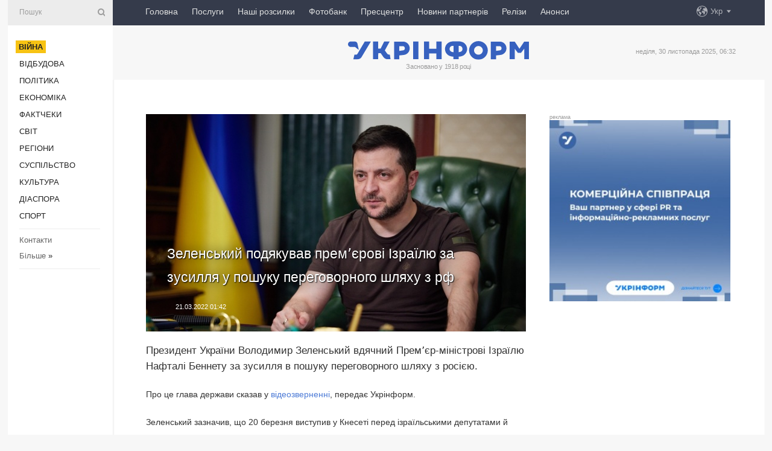

--- FILE ---
content_type: text/html; charset=UTF-8
request_url: https://www.ukrinform.ua/rubric-ato/3435408-zelenskij-podakuvav-premerovi-izrailu-za-zusilla-u-posuku-peregovornogo-slahu-z-rf.html
body_size: 9108
content:
<!DOCTYPE html>
<html lang="uk">
<head>
    <title>Зеленський подякував премʼєрові Ізраїлю за зусилля у пошуку переговорного шляху з рф</title>
    <meta name="viewport" content="width=device-width, initial-scale=1"/>
    <meta name="description" content="Президент України Володимир Зеленський вдячний Премʼєр-міністрові Ізраїлю Нафталі Беннету за зусилля в пошуку переговорного шляху з росією. — Укрінформ."/>
    <meta name="theme-color" content="#353b4b">
    <meta name="csrf-token" content="PkMLLQIcItekZSheMu2NhOjBrIy1pAWDawlZTG8G">

        
    <meta property="og:title" content="Зеленський подякував премʼєрові Ізраїлю за зусилля у пошуку переговорного шляху з рф"/>
    <meta property="og:url" content="https://www.ukrinform.ua/rubric-ato/3435408-zelenskij-podakuvav-premerovi-izrailu-za-zusilla-u-posuku-peregovornogo-slahu-z-rf.html"/>
    <meta property="og:type" content="article"/>
    <meta property="og:description" content="Президент України Володимир Зеленський вдячний Премʼєр-міністрові Ізраїлю Нафталі Беннету за зусилля в пошуку переговорного шляху з росією. — Укрінформ."/>
    <meta property="og:image" content="https://static.ukrinform.com/photos/2022_03/thumb_files/630_360_1647239690-803.jpeg"/>
    <meta property="og:image:width" content="630"/>
    <meta property="og:image:height" content="360"/>
    <meta property="fb:pages" content="Президент України Володимир Зеленський вдячний Премʼєр-міністрові Ізраїлю Нафталі Беннету за зусилля в пошуку переговорного шляху з росією. — Укрінформ."/>
    <meta name="twitter:card" content="summary_large_image"/>
    <meta name="twitter:site" content="@ukrinform"/>
    <meta name="twitter:title" content="Зеленський подякував премʼєрові Ізраїлю за зусилля у пошуку переговорного шляху з рф"/>
    <meta name="twitter:description" content="Президент України Володимир Зеленський вдячний Премʼєр-міністрові Ізраїлю Нафталі Беннету за зусилля в пошуку переговорного шляху з росією. — Укрінформ.">
    <meta name="twitter:creator" content="@ukrinform"/>
    <meta name="twitter:image:src" content="https://static.ukrinform.com/photos/2022_03/thumb_files/630_360_1647239690-803.jpeg"/>
    <meta name="twitter:domain" content="https://www.ukrinform.ua"/>
    <meta name="google-site-verification" content="FGbmYpgpRTh8QKBezl6X3OkUgKMHS8L_03VLM4ojn00"/>
    <meta name="yandex-verification" content="9e3226241b67dee1"/>

    <link type="text/css" rel="stylesheet" href="https://www.ukrinform.ua/css/index.css?v.0.1"/>

        <link rel="amphtml" href="https://www.ukrinform.ua/amp/rubric-ato/3435408-zelenskij-podakuvav-premerovi-izrailu-za-zusilla-u-posuku-peregovornogo-slahu-z-rf.html">
        
        <link rel="alternate" type="application/rss+xml" title="Укрінформ - актуальні новини України та світу RSS" href="https://www.ukrinform.ua/rss/block-lastnews"/>
            <link rel="canonical" href="https://www.ukrinform.ua/rubric-ato/3435408-zelenskij-podakuvav-premerovi-izrailu-za-zusilla-u-posuku-peregovornogo-slahu-z-rf.html">
        <link rel="shortcut icon" href="https://www.ukrinform.ua/img/favicon.ico"/>

    <link rel='dns-prefetch' href='//www.google.com'/>
    <link rel='dns-prefetch' href='//www.google-analytics.com'/>
    <link rel='dns-prefetch' href='//pagead2.googlesyndication.com'/>
    <link rel="apple-touch-icon" href="https://www.ukrinform.ua/img/touch-icon-iphone.png">
    <link rel="apple-touch-icon" sizes="76x76" href="https://www.ukrinform.ua/img/touch-icon-ipad.png">
    <link rel="apple-touch-icon" sizes="120x120" href="https://www.ukrinform.ua/img/touch-icon-iphone-retina.png">
    <link rel="apple-touch-icon" sizes="152x152" href="https://www.ukrinform.ua/img/touch-icon-ipad-retina.png">

        <link rel="alternate" href="https://www.ukrinform.ua" hreflang="uk" />
        <link rel="alternate" href="https://www.ukrinform.ru" hreflang="ru" />
        <link rel="alternate" href="https://www.ukrinform.net" hreflang="en" />
        <link rel="alternate" href="https://www.ukrinform.es" hreflang="es" />
        <link rel="alternate" href="https://www.ukrinform.de" hreflang="de" />
        <link rel="alternate" href="https://www.ukrinform.org" hreflang="ch" />
        <link rel="alternate" href="https://www.ukrinform.fr" hreflang="fr" />
        <link rel="alternate" href="https://www.ukrinform.jp" hreflang="ja" />
        <link rel="alternate" href="https://www.ukrinform.pl" hreflang="pl" />
    
                                <script type="application/ld+json">
{
    "@context": "http://schema.org",
    "@type": "NewsArticle",
    "mainEntityOfPage": {
        "@type": "WebPage",
        "@id": "https://www.ukrinform.ua/rubric-ato/3435408-zelenskij-podakuvav-premerovi-izrailu-za-zusilla-u-posuku-peregovornogo-slahu-z-rf.html"
    },
    "headline": "Зеленський подякував премʼєрові Ізраїлю за зусилля у пошуку переговорного шляху з рф",
    "image": [
        "https://static.ukrinform.com/photos/2022_03/thumb_files/630_360_1647239690-803.jpeg"
    ],
    "datePublished": "2022-03-21T01:42:15+02:00",
    "dateModified": "2022-03-21T01:42:15+02:00",
    "author": {
        "@type": "Person",
        "name": "Ukrinform"
    },
    "publisher": {
        "@type": "Organization",
        "name": "Укрінформ",
        "sameAs": [
             "https://www.facebook.com/Ukrinform?fref=ts",
            "https://twitter.com/UKRINFORM",
            "https://www.instagram.com/ukrinform/",
            "https://www.youtube.com/user/UkrinformTV",
            "https://telegram.me/ukrinform_news",
            "https://www.pinterest.com/ukrinform/",
            "https://www.tiktok.com/@ukrinform.official|"
        ],
        "logo": {
            "@type": "ImageObject",
            "url": "https://www.ukrinform.ua/img/logo_ukr.svg"
        }
    },
    "description": "Президент України Володимир Зеленський вдячний Премʼєр-міністрові Ізраїлю Нафталі Беннету за зусилля в пошуку переговорного шляху з росією. — Укрінформ."
}


</script>


<script type="application/ld+json">
{
    "@context": "http://schema.org",
    "@type": "BreadcrumbList",
    "itemListElement": [
        {
            "@type": "ListItem",
            "position": 1,
            "item": {
                "@id": "https:",
                "name": "Укрінформ"
            }
        },
        {
            "@type": "ListItem",
            "position": 2,
            "item": {
                "@id": "https://www.ukrinform.ua/rubric-ato",
                "name": "Війна"
            }
        },
        {
            "@type": "ListItem",
            "position": 3,
            "item": {
                "@id": "https://www.ukrinform.ua/rubric-ato/3435408-zelenskij-podakuvav-premerovi-izrailu-za-zusilla-u-posuku-peregovornogo-slahu-z-rf.html",
                "name": "Зеленський подякував премʼєрові Ізраїлю за зусилля у пошуку переговорного шляху з рф"
            }
        }
    ]
}


</script>
            <script type="application/ld+json">
{
    "@context": "https://schema.org",
    "@type": "WebPage",
    "mainEntityOfPage": {
        "@type": "WebPage",
        "@id": "https://www.ukrinform.ua/rubric-ato/3435408-zelenskij-podakuvav-premerovi-izrailu-za-zusilla-u-posuku-peregovornogo-slahu-z-rf.html"
    },
    "headline": "Зеленський подякував премʼєрові Ізраїлю за зусилля у пошуку переговорного шляху з рф",
    "datePublished": "1647819735",
    "dateModified": "1647819735",
    "description": "Президент України Володимир Зеленський вдячний Премʼєр-міністрові Ізраїлю Нафталі Беннету за зусилля в пошуку переговорного шляху з росією. — Укрінформ.",
    "author": {
        "@type": "Person",
        "name": "Ukrinform"
    },
    "publisher": {
        "@type": "Organization",
        "name": "Ukrinform",
        "logo": {
            "@type": "ImageObject",
            "url": "https://www.ukrinform.ua/img/logo_ukr.svg",
            "width": 95,
            "height": 60
        }
    },
    "image": {
        "@type": "ImageObject",
        "url": "https://static.ukrinform.com/photos/2022_03/thumb_files/630_360_1647239690-803.jpeg",
        "height": 630,
        "width": 360
    },
    "breadcrumb": {
        "@type": "BreadcrumbList",
        "itemListElement": [
            {
                "@type": "ListItem",
                "position": 1,
                "item": {
                    "@id": "/",
                    "name": "Укрінформ"
                }
            },
            {
                "@type": "ListItem",
                "position": 2,
                "item": {
                    "@id": "https://www.ukrinform.ua/rubric-ato",
                    "name": "Війна"
                }
            },
            {
                "@type": "ListItem",
                "position": 3,
                "item": {
                    "@id": "https://www.ukrinform.ua/rubric-ato/3435408-zelenskij-podakuvav-premerovi-izrailu-za-zusilla-u-posuku-peregovornogo-slahu-z-rf.html https://www.ukrinform.ua/rubric-ato/3435408-zelenskij-podakuvav-premerovi-izrailu-za-zusilla-u-posuku-peregovornogo-slahu-z-rf.html",
                    "name": "Зеленський подякував премʼєрові Ізраїлю за зусилля у пошуку переговорного шляху з рф"
                }
            }
        ]
    }
}




</script>
                
    <!-- Google tag (gtag.js) -->
    <script async src="https://www.googletagmanager.com/gtag/js?id=G-514KHEWV54"></script>
    <script>
        window.dataLayer = window.dataLayer || [];
        function gtag(){dataLayer.push(arguments);}
        gtag('js', new Date());
        gtag('config', 'G-514KHEWV54');
    </script>


    
    <style>
        body {
            font-family: Arial, 'Helvetica Neue', Helvetica, sans-serif;
            color: #222222;
        }
        a { text-decoration: none; color: #000; }
    </style>

            
    </head>

<body class="innerPage newsPage">

<div id="wrapper">
    <div class="greyLine">
        <div></div>
    </div>
    <div id="leftMenu" class="siteMenu">

    <form action="/redirect" method="post" target="_blank">
        <div>
            <input type="hidden" name="type" value="search">
            <input type="hidden" name="_token" value="PkMLLQIcItekZSheMu2NhOjBrIy1pAWDawlZTG8G">
            <input type="text" name="params[query]" placeholder="Пошук" value="" />
            <a href="#"><i class="demo-icon icon-search"></i></a>
        </div>
    </form>

    <nav class="leftMenuBody">
        <ul class="leftMenu">
                            <li><a href="/rubric-ato"><span>Війна</span></a></li>
                            <li><a href="/rubric-vidbudova">Відбудова</a></li>
                            <li><a href="/rubric-polytics">Політика</a></li>
                            <li><a href="/rubric-economy">Економіка</a></li>
                            <li><a href="/rubric-factcheck">Фактчеки</a></li>
                            <li><a href="/rubric-world">Світ</a></li>
                            <li><a href="/rubric-regions">Регіони</a></li>
                            <li><a href="/rubric-society">Суcпільcтво</a></li>
                            <li><a href="/rubric-culture">Культура</a></li>
                            <li><a href="/rubric-diaspora">Діаcпора</a></li>
                            <li><a href="/rubric-sports">Спорт</a></li>
                    </ul>

        <!-- Submenu begin -->
        <div class="submenu">
            <ul class="greyMenu">
                                <li><a href="/block-podcasts">Подкасти</a></li>
                                <li><a href="/block-publications">Публікації</a></li>
                                <li><a href="/block-interview">Інтерв&#039;ю</a></li>
                                <li><a href="/block-photo">Фото</a></li>
                                <li><a href="/block-video">Відео</a></li>
                                <li><a href="/block-blogs">Блоги</a></li>
                                <li><a href="/block-infographics">Інфографіка</a></li>
                                <li><a href="/block-longreads">Лонгріди</a></li>
                                <li><a href="/block-partner">Новини партнерів</a></li>
                                <li><a href="/block-conferences">Конференції</a></li>
                                <li><a href="/block-docs">Офіційні документи</a></li>
                                <li><a href="/block-releases">Релізи</a></li>
                            </ul>
        </div>
        <!-- Submenu end -->

        <ul class="greyMenu">
            <li><a href="/info/contacts.html">Контакти</a></li>
            <li><a class="moreLink" href="#">Більше</a> &raquo;</li>
        </ul>

        <div class="social-media">
                                            <a href="https://www.instagram.com/ukrinform/" target="_blank" title="Instagram Ukrinform"><i class="fa demo-icon faa-tada animated-hover faa-fast instagram"></i></a>
                                                            <a href="https://www.facebook.com/Ukrinform?fref=ts" target="_blank" title="Facebook Ukrinform"><i class="fa demo-icon faa-tada animated-hover faa-fast facebook"></i></a>
                                                            <a href="https://twitter.com/UKRINFORM" target="_blank" title="Ukrinform Twitter X"><i class="fa demo-icon faa-tada animated-hover faa-fast x-twitter"></i></a>
                                                            <a href="https://telegram.me/ukrinform_news" target="_blank" title="Telegram Ukrinform News"><i class="fa demo-icon faa-tada animated-hover faa-fast telegram"></i></a>
                                                            <a href="https://www.tiktok.com/@ukrinform.official" target="_blank" title="Tiktok Ukrinform"><i class="fa demo-icon faa-tada animated-hover faa-fast tiktok"></i></a>
                                    </div>

    </nav>

</div>

    <div id="container">
        <div id="header">
    <div class="topLine">
        <nav class="topLineBody">
            <a class="mobileButton" href="#"><span></span></a>

            <ul class="language">
                <li>
                    <div>
                        <a href="#">Укр</a>
                    </div>
                    <ul>                             
                            <li>
                                <a href="https://www.ukrinform.ua">Укр</a>
                            </li>
                                                                                                                                     
                            <li>
                                <a href="https://www.ukrinform.net">Eng</a>
                            </li>
                                                                                 
                            <li>
                                <a href="https://www.ukrinform.es">Esp</a>
                            </li>
                                                                                 
                            <li>
                                <a href="https://www.ukrinform.de">Deu</a>
                            </li>
                                                                                                                                     
                            <li>
                                <a href="https://www.ukrinform.fr">Fra</a>
                            </li>
                                                                                 
                            <li>
                                <a href="https://www.ukrinform.jp">日本語</a>
                            </li>
                                                                                 
                            <li>
                                <a href="https://www.ukrinform.pl">Pol</a>
                            </li>
                                                                        </ul>
                </li>
            </ul>

            <ul class="mainMenu">
                                    <li >
                                                <a href="https://www.ukrinform.ua"  data-id="">Головна</a>
                    </li>
                                    <li >
                                                <a href="https://www.ukrinform.ua/info/subscribe.html"  target="_blank"
                            data-id="peredplata">Послуги</a>
                    </li>
                                    <li >
                                                <a href="https://www.ukrinform.ua/info/newsletters.html"  data-id="newsletters">Наші розсилки</a>
                    </li>
                                    <li >
                                                <a href="https://photonew.ukrinform.com"  target="_blank"
                            data-id="fotobank">Фотобанк</a>
                    </li>
                                    <li >
                                                <a href="/block-conferences"  target="_blank"
                            data-id="prescentr">Пресцентр</a>
                    </li>
                                    <li >
                                                <a href="https://www.ukrinform.ua/block-partner"  data-id="partner">Новини партнерів</a>
                    </li>
                                    <li >
                                                <a href="https://www.ukrinform.ua/block-releases"  data-id="releases">Релізи</a>
                    </li>
                                    <li >
                                                <a href="https://eventsnew.ukrinform.com/"  target="_blank"
                            data-id="events">Анонси</a>
                    </li>
                            </ul>
        </nav>

        <nav id="mobileMenu" class="siteMenu">

            <form action="//www.ukrinform.ua/redirect" method="post">
                <!-- js loads content here -->
            </form>

            <div class="leftMenuBody">

                <ul class="leftMenu">
                    <!-- js loads content here -->
                </ul>

                <ul class="greyMenu">
                    <!-- js loads content here -->
                </ul>

                <div class="social">
                    <!-- js loads content here -->
                </div>
            </div>
        </nav>
    </div>

    <div class="logo">

        <a href="/" rel="nofollow">
            <img style="width:300px;" src="/img/logo_ukr.svg" alt=""/>
        </a>

        <span class="slogan">Засновано у 1918 році</span>
        <p>неділя, 30 листопада 2025, 06:32</p>

        <div class="mainTopMobileBanner mobileBanner" style="display:none;">
            <div data-name="main_top_mobile">
</div>
        </div>
    </div>
</div>

        <div id="content">

            <div class="banner970">
                <div data-name="int_0_970">
</div>
            </div>

            <div class="newsHolderContainer" data-id="0">

                <div class="innerBlock">

                    <aside class="right">
                        <div class="socialBlockSlide" id="socialBlockSlideId_0">
                            <div data-name="int_scroll">
<p style="margin: 0; color: #9c9c9c; font-size: 9px;">реклама</p>
<!-- баннер int_scroll_ukr -->
<div class="nts-ad nts-ad-h600">
    <div class="UIU_SBR">
               
    <a href="https://www.ukrinform.ua/info/subscribe.html"><img alt="Співпраця з Укрінформом" title="Співпраця з Укрінформом" height="300" src="https://static.ukrinform.com/photos/2025_10/1760343927-233.jpeg" title="" width="300" /></a>  
      
    </div>
</div></div>
                        </div>
                    </aside>

                    <article class="news">
                        <figure>
        <img class="newsImage" src="https://static.ukrinform.com/photos/2022_03/thumb_files/630_360_1647239690-803.jpeg" title="Зеленський подякував премʼєрові Ізраїлю за зусилля у пошуку переговорного шляху з рф"
             alt="Зеленський подякував премʼєрові Ізраїлю за зусилля у пошуку переговорного шляху з рф"/>
    </figure>
    <span class="newsGradient"></span>

    <div class="newsPicture">

<header>
    <h1  class="newsTitle">Зеленський подякував премʼєрові Ізраїлю за зусилля у пошуку переговорного шляху з рф</h1>

    <div class="newsMetaBlock">
                
        <div class="newsDate">
            <time datetime="2022-03-21T01:42:15+02:00">21.03.2022 01:42</time>
        </div>

        <div class="newsViews">
                    </div>
        <div class="newsPublisher"><span>Укрінформ</span></div>
    </div>

</header>

</div>
<div class="newsText">
    <div class="newsHeading">Президент України Володимир Зеленський вдячний Премʼєр-міністрові Ізраїлю Нафталі Беннету за зусилля в пошуку переговорного шляху з росією.</div>

    <div>
         
        <p>Про це глава держави сказав у&nbsp;<a href="https://www.youtube.com/watch?v=h3FvOGNmeKk&amp;ab_channel=%D0%9E%D1%84%D1%96%D1%81%D0%9F%D1%80%D0%B5%D0%B7%D0%B8%D0%B4%D0%B5%D0%BD%D1%82%D0%B0%D0%A3%D0%BA%D1%80%D0%B0%D1%97%D0%BD%D0%B8" rel="nofollow" target="_blank">відеозверненні</a>, передає Укрінформ.</p>

<p>Зеленський зазначив, що 20 березня виступив у Кнесеті перед ізраїльськими депутатами й урядовцями, але передусім - говорив від імені всіх українців із народом Ізраїлю, який, на переконання Президента, розуміє нас, як вільні люди &ndash; вільних людей.</p>

<p>&quot;Звичайно, Ізраїль має свої інтереси, стратегію захисту своїх громадян. Ми це розуміємо. Премʼєр-міністр Ізраїлю пан Беннет намагається знайти переговорний шлях із Росією. І ми за це вдячні. За кожне зусилля. Щоб раніше чи пізніше ми почали говорити з Росією, можливо, в Єрусалимі. Це правильне місце для того, щоб знайти мир. Якщо це можливо&quot;, - наголосив Президент.</p>

<div id="media_1647819329726_box"><iframe allow="accelerometer; autoplay; clipboard-write; encrypted-media; gyroscope; picture-in-picture" allowfullscreen="" frameborder="0" height="315" src="https://www.youtube.com/embed/h3FvOGNmeKk" title="YouTube video player" width="560"></iframe></div>

<p>Водночас він зауважив російською мовою, що перед пропагандистами у рф постало досить складне завдання: &quot;Ведь впервые в истории президент иностранного государства выступал в Кнессете по видеосвязи. И перед народом Израиля. Президент Украины, которую в Москве обвиняют в &quot;нацизме&quot;, выступал в Кнессете перед народом Израиля. Уже один этот факт подтверждает, насколько в Москве все не так&quot;.</p>

<p>Як повідомляв Укрінформ, Президент Володимир Зеленський виступав 20 березня перед Кнесетом Ізраїлю. Він, зокрема, порівняв дії влади російської федерації щодо України з діями нацистів щодо єврейського народу.</p>

<p><em>Фото: Офіс Президента</em></p>

        
        <div class="afterNewItemMobileBanner mobileBanner" style="display:none;">
            <div data-name="after_news_item_mobile">
</div>
        </div>
            </div>
</div>


<aside class="tags">
        <div>
            
                                                <a class="tag" href="/tag-izrail">Ізраїль</a>
                                    <a class="tag" href="/tag-parlament">Парламент</a>
                                    <a class="tag" href="/tag-zelenskij">Зеленський</a>
                                    <a class="tag" href="/tag-naftali-bennet">Нафталі Беннет</a>
                                    <a class="tag" href="/tag-vijna-z-rosieu">Війна з Росією</a>
                                    </div>
    </aside>
<aside class="share">
    <ul>
        <li><a target="_blank" href="https://www.facebook.com/sharer/sharer.php?u=https://www.ukrinform.ua//rubric-ato/3435408-zelenskij-podakuvav-premerovi-izrailu-za-zusilla-u-posuku-peregovornogo-slahu-z-rf.html&amp;src=sdkpreparse"><i class="fa demo-icon icon-facebook-1 faa-tada animated-hover faa-fast"></i><span class="fb-count"></span></a></li>
        <li><a href="http://twitter.com/share?url=https://www.ukrinform.ua/rubric-ato/3435408-zelenskij-podakuvav-premerovi-izrailu-za-zusilla-u-posuku-peregovornogo-slahu-z-rf.html&text=Зеленський подякував премʼєрові Ізраїлю за зусилля у пошуку переговорного шляху з рф" target="_blank"><i class="fa demo-icon icon-twitter faa-tada animated-hover faa-fast"></i></a></li>
        <li><a href="https://telegram.me/share/url?url=https://www.ukrinform.ua//rubric-ato/3435408-zelenskij-podakuvav-premerovi-izrailu-za-zusilla-u-posuku-peregovornogo-slahu-z-rf.html&text=Зеленський подякував премʼєрові Ізраїлю за зусилля у пошуку переговорного шляху з рф" target="_blank"><i class="fa demo-icon icon-telegram faa-tada animated-hover faa-fast"></i></a></li>
    </ul>
</aside>
<img src="/counter/news/3435408?rnd=301322486" class="pixel"/>

                        <div data-name="int_hidden">
<p style="text-align:center;">
<a href="https://www.ukrinform.ua/info/conferences.html"><img alt="Замовити пресконференцію в Пресцентрі Укрінформу" title="Замовити пресконференцію в Пресцентрі Укрінформу" height="250" src="https://static.ukrinform.com/photos/2025_10/1760344260-342.jpeg" title="" width="250" /></a>
</p>

<!-- SendPulse Subscription Form -->
<script src="//web.webformscr.com/apps/fc3/build/loader.js" async sp-form-id="abd274a45e7f5fb410ee329604108e3304a11b928e16efe290fdfe49dc48dcad"></script>
<!-- /SendPulse Subscription Form -->

<p style="font-weight: bold; font-size: 16px;">
Приєднуйтесь до наших каналів <a href="https://t.me/ukrinform_news" target="_blank" style="color:red;">Telegram</a>, <a href="https://www.instagram.com/ukrinform/" target="_blank" style="color:red;">Instagram</a> та <a href="https://www.youtube.com/c/UkrinformTV" target="_blank" style="color:red;">YouTube</a>.</p></div>
                    </article>

                </div>

                <side class="publishing"
                      id="socialBlockSlideStop_extra"
                      data-nextlink="/rubric-ato/3435408-zelenskij-podakuvav-premerovi-izrailu-za-zusilla-u-posuku-peregovornogo-slahu-z-rf.html"
                      data-nextheader="Зеленський подякував премʼєрові Ізраїлю за зусилля у пошуку переговорного шляху з рф">
                    <div>
    <h2>Актуально</h2>
    <div class="photoreports">
                    <div>
                <a href="/rubric-ato/4064381-na-fronti-260-zitknen-zsu-zneskodili-ponad-140-okupantiv-na-pokrovskomu-napramku.html">
                        <span class="photoreportsImage">
                            <img src="https://static.ukrinform.com/photos/2025_11/thumb_files/300_200_1762965953-824.jpg"
                                 alt="На фронті - 260 зіткнень, ЗСУ знешкодили понад 140 окупантів на Покровському напрямку" title="На фронті - 260 зіткнень, ЗСУ знешкодили понад 140 окупантів на Покровському напрямку"></span>
                    <span>На фронті - 260 зіткнень, ЗСУ знешкодили понад 140 окупантів на Покровському напрямку</span>
                </a>
            </div>
                    <div>
                <a href="/rubric-ato/4064362-zelenskij-anonsuvav-robotu-z-partnerami-sodo-posilenna-ppo.html">
                        <span class="photoreportsImage">
                            <img src="https://static.ukrinform.com/photos/2024_04/thumb_files/300_200_1713382166-345.png"
                                 alt="Зеленський анонсував роботу з партнерами щодо посилення ППО" title="Зеленський анонсував роботу з партнерами щодо посилення ППО"></span>
                    <span>Зеленський анонсував роботу з партнерами щодо посилення ППО</span>
                </a>
            </div>
                    <div>
                <a href="/rubric-ato/4064353-bitva-za-ukrainu-den-tisaca-trista-simdesat-patij.html">
                        <span class="photoreportsImage">
                            <img src="https://static.ukrinform.com/photos/2025_09/thumb_files/300_200_1756931832-482.jpg"
                                 alt="Битва за Україну. День тисяча триста сімдесят п’ятий" title="Битва за Україну. День тисяча триста сімдесят п’ятий"></span>
                    <span>Битва за Україну. День тисяча триста сімдесят п’ятий</span>
                </a>
            </div>
                    <div>
                <a href="/rubric-ato/4064343-zelenskij-povidomiv-pro-robotu-nad-novimi-parametrami-rozpodilu-osobovogo-skladu-miz-bojovimi-brigadami.html">
                        <span class="photoreportsImage">
                            <img src="https://static.ukrinform.com/photos/2025_11/thumb_files/300_200_1764437328-206.jpg"
                                 alt="Зеленський повідомив про роботу над новими параметрами розподілу особового складу між бойовими бригадами" title="Зеленський повідомив про роботу над новими параметрами розподілу особового складу між бойовими бригадами"></span>
                    <span>Зеленський повідомив про роботу над новими параметрами розподілу особового складу між бойовими бригадами</span>
                </a>
            </div>
            </div>
</div>
                </side>

                <div id="socialBlockSlideStop_0"></div>
            </div>

            <div class="more">
                <a href="/block-lastnews">більше новин</a>
                <div></div>
            </div>

            <aside class="actual" id="actualBlock">
        <div>
            <h2>Актуально</h2>
            <div class="analiticBody">
                
                    <div>
                        <a href="/rubric-ato/4064210-sili-oboroni-znisili-na-sumsini-kilka-grup-rosian-na-kvadrociklah-ta-bagi.html">
                            <img src="https://static.ukrinform.com/photos/2024_10/thumb_files/300_200_1729688831-115.jpg" alt="" title="Сили оборони знищили на Сумщині кілька груп росіян на квадроциклах та багі"/>
                            <span class="analiticGradient"></span>
                            <span class="analiticText">
						<span>Сили оборони знищили на Сумщині кілька груп росіян на квадроциклах та багі</span>
					</span>
                        </a>
                    </div>
                
                    <div>
                        <a href="/rubric-ato/4064243-operatori-droniv-znisili-na-kurskomu-napramku-dva-ukritta-j-antenu-rosian.html">
                            <img src="https://static.ukrinform.com/photos/2025_10/thumb_files/300_200_1761814375-151.jpg" alt="" title="Оператори дронів знищили на Курському напрямку два укриття й антену росіян"/>
                            <span class="analiticGradient"></span>
                            <span class="analiticText">
						<span>Оператори дронів знищили на Курському напрямку два укриття й антену росіян</span>
					</span>
                        </a>
                    </div>
                
                    <div>
                        <a href="/rubric-ato/4064301-na-harkivskomu-napramku-prikordonniki-znisili-punkt-upravlinna-bpla-ta-minomet-rosian.html">
                            <img src="https://static.ukrinform.com/photos/2024_05/thumb_files/300_200_1716022077-259.jpg" alt="" title="На Харківському напрямку прикордонники знищили пункт управління БПЛА та міномет росіян"/>
                            <span class="analiticGradient"></span>
                            <span class="analiticText">
						<span>На Харківському напрямку прикордонники знищили пункт управління БПЛА та міномет росіян</span>
					</span>
                        </a>
                    </div>
                
                    <div>
                        <a href="/rubric-ato/4064329-ukrainski-pidrozdili-trimaut-oboronni-rubezi-u-mirnogradi-vijskovi.html">
                            <img src="https://static.ukrinform.com/photos/2024_10/thumb_files/300_200_1728310907-237.jpg" alt="" title="Українські підрозділи тримають оборонні рубежі у Мирнограді - військові"/>
                            <span class="analiticGradient"></span>
                            <span class="analiticText">
						<span>Українські підрозділи тримають оборонні рубежі у Мирнограді - військові</span>
					</span>
                        </a>
                    </div>
                
                    <div>
                        <a href="/rubric-ato/4064315-gur-vikrilo-terminali-speczvazku-rosian-vzdovz-linii-frontu-z-ukrainou-ta-v-africi.html">
                            <img src="https://static.ukrinform.com/photos/2023_10/thumb_files/300_200_1696418011-400.jpg" alt="" title="ГУР викрило термінали спецзв’язку росіян вздовж лінії фронту з Україною та в Африці"/>
                            <span class="analiticGradient"></span>
                            <span class="analiticText">
						<span>ГУР викрило термінали спецзв’язку росіян вздовж лінії фронту з Україною та в Африці</span>
					</span>
                        </a>
                    </div>
                
                    <div>
                        <a href="/rubric-ato/4064305-u-pokrovsku-nespriatlivi-pogodni-umovi-uskladnuut-oboronnu-operaciu-vijskovi.html">
                            <img src="https://static.ukrinform.com/photos/2025_11/thumb_files/300_200_1763025635-633.jpg" alt="" title="У Покровську несприятливі погодні умови ускладнюють оборонну операцію - військові"/>
                            <span class="analiticGradient"></span>
                            <span class="analiticText">
						<span>У Покровську несприятливі погодні умови ускладнюють оборонну операцію - військові</span>
					</span>
                        </a>
                    </div>
                            </div>
        </div>
    </aside>
        </div>

        <footer id="footer">

    <div class="footerMenu">
        <div>
            <p>Рубрики</p>
            <ul>
                <!-- js loads content here -->
            </ul>
        </div>

        <div>
            <p>Агентство</p>
            <ul>
                                    <li><a href="/info/about_agency.html"> Про нас </a></li>
                                    <li><a href="/info/contacts.html"> Контакти </a></li>
                                    <li><a href="/info/subscribe.html"> Передплата </a></li>
                                    <li><a href="/info/services.html"> Послуги </a></li>
                                    <li><a href="/info/reg_rules.html"> Правила користування </a></li>
                                    <li><a href="/info/tenders.html"> Тендери </a></li>
                                    <li><a href="/info/zapkor.html"> Запобігання та протидія корупції </a></li>
                                    <li><a href="/info/policy.html"> Політика конфіденційності та захисту персональних даних  </a></li>
                                    <li><a href="/info/code.html"> РЕДАКЦІЙНИЙ КОДЕКС </a></li>
                                    <li><a href="/info/newsletters.html"> Розсилки </a></li>
                            </ul>
        </div>
    </div>

    <ul class="footerCarte">
    </ul>

    <p>При цитуванні і використанні будь-яких матеріалів в Інтернеті відкриті для пошукових систем гіперпосилання не нижче першого абзацу на «ukrinform.ua» — обов’язкові, крім того, цитування перекладів матеріалів іноземних ЗМІ можливе лише за умови гіперпосилання на сайт ukrinform.ua та на сайт іноземного ЗМІ. Цитування і використання матеріалів у офлайн-медіа, мобільних додатках, SmartTV можливе лише з письмової згоди &quot;ukrinform.ua&quot;. Матеріали з позначкою «Реклама» або з дисклеймером: “Матеріал розміщено згідно з частиною 3 статті 9 Закону України “Про рекламу” № 270/96-ВР від 03.07.1996 та Закону України “Про медіа” № 2849-IX від 31.03.2023 та на підставі Договору/рахунка.</p>
    <p>Cуб&#039;єкт у сфері онлайн-медіа; ідентифікатор медіа - R40-01421.</p>
    <p>© 2015-2025 Укрінформ. Усі права застережені.</p>
    <p></p>

    <div class="footersocial">
        <div class="social-media-footer">
                            <a href="https://www.instagram.com/ukrinform/" target="_blank" title="Instagram Ukrinform"><i class="fa demo-icon faa-tada animated-hover faa-fast social-instagram"></i></a>
                            <a href="https://www.facebook.com/Ukrinform?fref=ts" target="_blank" title="Facebook Ukrinform"><i class="fa demo-icon faa-tada animated-hover faa-fast social-facebook"></i></a>
                            <a href="https://twitter.com/UKRINFORM" target="_blank" title="Ukrinform Twitter X"><i class="fa demo-icon faa-tada animated-hover faa-fast social-x-twitter"></i></a>
                            <a href="https://telegram.me/ukrinform_news" target="_blank" title="Telegram Ukrinform News"><i class="fa demo-icon faa-tada animated-hover faa-fast social-telegram"></i></a>
                            <a href="https://www.tiktok.com/@ukrinform.official" target="_blank" title="Tiktok Ukrinform"><i class="fa demo-icon faa-tada animated-hover faa-fast social-tiktok"></i></a>
                    </div>
    </div>



</footer>

<div class="sliderButton"></div>
<div class="sliderBack"></div>

<a class="extendedLink" href="#extended"></a>

<div id="extended">
    <form name="extended_search" action="//www.ukrinform.ua/redirect" method="post">
        <div class="searchDiv">
            <input type="hidden" name="type" value="search"/>
            <input type="hidden" name="_token" value="PkMLLQIcItekZSheMu2NhOjBrIy1pAWDawlZTG8G">
            <input type="hidden" name="params[date_beg]" value="" id="search_date_beg"/>
            <input type="hidden" name="params[date_end]" value="" id="search_date_end"/>
            <input type="submit" value=""/>
            <input type="text" name="params[query]" placeholder="Пошук" id="extendedSearchField"/>
        </div>

        <a class="extendedAncor" href="#"><span class="extendedOpen">Розширений пошук</span><span
                    class="extendedClose">Приховати розширений пошук</span></a>

        <div class="calendarBlock">

            <div class="rubrics">
                <select name="params[rubric_id]">
                    <option value="0">Всi рубрики</option>

                                            <option value="24">Війна</option>
                                            <option value="32">Відбудова</option>
                                            <option value="13">Політика</option>
                                            <option value="7">Економіка</option>
                                            <option value="33">Фактчеки</option>
                                            <option value="23">Світ</option>
                                            <option value="16">Регіони</option>
                                            <option value="18">Суcпільcтво</option>
                                            <option value="3">Культура</option>
                                            <option value="5">Діаcпора</option>
                                            <option value="19">Спорт</option>
                                    </select>
            </div>

            <div class="select_date_wrap">

                <div class="select_title">За період:</div>

                <div class="date start_date">
                    <div></div>
                    <input type="text" id="search_dp_from" name="from" value="">
                </div>

                <div class="dash"> -</div>

                <div class="date end_date">
                    <div></div>
                    <input type="text" id="search_dp_to" name="to" value="30.11.2025">
                </div>
            </div>

        </div>
    </form>
</div>

    </div>
</div>





<script src="/js/item.js?nocache"></script>



<div id="hiddenScrollbanner" style="visibility: hidden;">
    </div>

</body>
</html>

